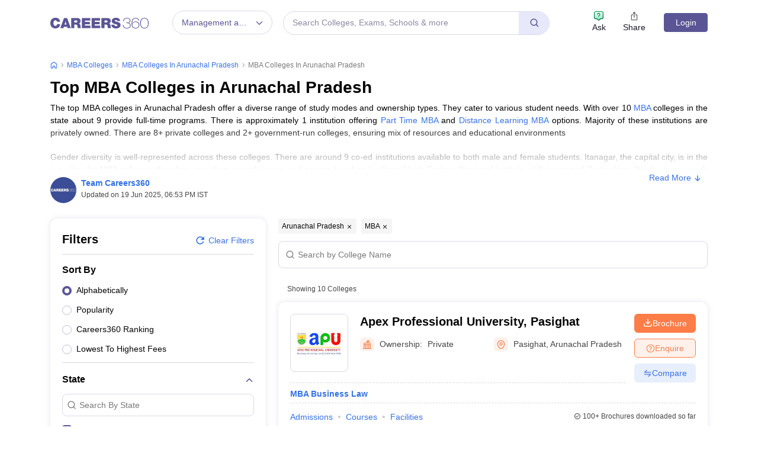

--- FILE ---
content_type: text/html; charset=UTF-8
request_url: https://geolocation-db.com/json/
body_size: 68
content:
{"country_code":"US","country_name":"United States","city":null,"postal":null,"latitude":37.751,"longitude":-97.822,"IPv4":"3.145.16.227","state":null}

--- FILE ---
content_type: text/html; charset=utf-8
request_url: https://www.google.com/recaptcha/api2/aframe
body_size: 183
content:
<!DOCTYPE HTML><html><head><meta http-equiv="content-type" content="text/html; charset=UTF-8"></head><body><script nonce="ASIfijtYB2HMHpeo0GN8Qg">/** Anti-fraud and anti-abuse applications only. See google.com/recaptcha */ try{var clients={'sodar':'https://pagead2.googlesyndication.com/pagead/sodar?'};window.addEventListener("message",function(a){try{if(a.source===window.parent){var b=JSON.parse(a.data);var c=clients[b['id']];if(c){var d=document.createElement('img');d.src=c+b['params']+'&rc='+(localStorage.getItem("rc::a")?sessionStorage.getItem("rc::b"):"");window.document.body.appendChild(d);sessionStorage.setItem("rc::e",parseInt(sessionStorage.getItem("rc::e")||0)+1);localStorage.setItem("rc::h",'1763007845320');}}}catch(b){}});window.parent.postMessage("_grecaptcha_ready", "*");}catch(b){}</script></body></html>

--- FILE ---
content_type: application/javascript
request_url: https://cnextassets.careers360.com/frontend/_react/vendors-node_modules_pnpm_core-js_3_45_0_node_modules_core-js_internals_task_js-node_modules_-814606.fd5ec9c9263d0e929b1e.js
body_size: 5127
content:
"use strict";(self.__LOADABLE_LOADED_CHUNKS__=self.__LOADABLE_LOADED_CHUNKS__||[]).push([["vendors-node_modules_pnpm_core-js_3_45_0_node_modules_core-js_internals_task_js-node_modules_-814606"],{65:r=>{var t=TypeError;r.exports=function(r,e){if(r<e)throw new t("Not enough arguments");return r}},4296:(r,t,e)=>{var n=e(4857),o=Object;r.exports=function(r){return o(n(r))}},4854:(r,t,e)=>{var n=e(2681),o=e(68909),a=e(72747),i=e(46616),f=e(29158),u=e(69887),s=e(37681),c=e(36776),p=u.c2i,v=u.c2iUrl,h=n.SyntaxError,l=n.TypeError,d=o("".charAt),w=function(r,t){for(var e=r.length;t<e;t++){var n=d(r,t);if(" "!==n&&"\t"!==n&&"\n"!==n&&"\f"!==n&&"\r"!==n)break}return t},g=function(r,t,e){var n=r.length;n<4&&(r+=2===n?"AA":"A");var o=(t[d(r,0)]<<18)+(t[d(r,1)]<<12)+(t[d(r,2)]<<6)+t[d(r,3)],a=[o>>16&255,o>>8&255,255&o];if(2===n){if(e&&0!==a[1])throw new h("Extra bits");return[a[0]]}if(3===n){if(e&&0!==a[2])throw new h("Extra bits");return[a[0],a[1]]}return a},b=function(r,t,e){for(var n=t.length,o=0;o<n;o++)r[e+o]=t[o];return e+n};r.exports=function(r,t,e,n){i(r),a(t);var o="base64"===s(t)?p:v,u=t?t.lastChunkHandling:void 0;if(void 0===u&&(u="loose"),"loose"!==u&&"strict"!==u&&"stop-before-partial"!==u)throw new l("Incorrect `lastChunkHandling` option");e&&c(e.buffer);var y=r.length,m=e||[],x=0,_=0,E="",S=0;if(n)for(;;){if((S=w(r,S))===y){if(E.length>0){if("stop-before-partial"===u)break;if("loose"!==u)throw new h("Missing padding");if(1===E.length)throw new h("Malformed padding: exactly one additional character");x=b(m,g(E,o,!1),x)}_=y;break}var A=d(r,S);if(++S,"="===A){if(E.length<2)throw new h("Padding is too early");if(S=w(r,S),2===E.length){if(S===y){if("stop-before-partial"===u)break;throw new h("Malformed padding: only one =")}"="===d(r,S)&&(++S,S=w(r,S))}if(S<y)throw new h("Unexpected character after padding");x=b(m,g(E,o,"strict"===u),x),_=y;break}if(!f(o,A))throw new h("Unexpected character");var T=n-x;if(1===T&&2===E.length||2===T&&3===E.length)break;if(4===(E+=A).length&&(x=b(m,g(E,o,!1),x),E="",_=S,x===n))break}return{bytes:m,read:_,written:x}}},6405:(r,t,e)=>{var n={};n[e(65630)("toStringTag")]="z",r.exports="[object z]"===String(n)},7432:(r,t,e)=>{var n=e(2681),o=e(99358),a=e(33831),i=e(3899).NATIVE_ARRAY_BUFFER_VIEWS,f=n.ArrayBuffer,u=n.Int8Array;r.exports=!i||!o(function(){u(1)})||!o(function(){new u(-1)})||!a(function(r){new u,new u(null),new u(1.5),new u(r)},!0)||o(function(){return 1!==new u(new f(2),1,void 0).length})},12624:(r,t,e)=>{var n=e(47473),o=e(38140),a=e(91445),i=e(4296),f=e(98753),u=e(16850),s=e(69678),c=e(39046),p=e(95836),v=e(3899).aTypedArrayConstructor,h=e(82193);r.exports=function(r){var t,e,l,d,w,g,b,y,m=a(this),x=i(r),_=arguments.length,E=_>1?arguments[1]:void 0,S=void 0!==E,A=s(x);if(A&&!c(A))for(y=(b=u(x,A)).next,x=[];!(g=o(y,b)).done;)x.push(g.value);for(S&&_>2&&(E=n(E,arguments[2])),e=f(x),l=new(v(m))(e),d=p(l),t=0;e>t;t++)w=S?E(x[t],t):x[t],l[t]=d?h(w):+w;return l}},13758:(r,t,e)=>{var n=e(38140),o=e(36683),a=e(82604),i=e(24717),f=e(67107),u=e(65630),s=TypeError,c=u("toPrimitive");r.exports=function(r,t){if(!o(r)||a(r))return r;var e,u=i(r,c);if(u){if(void 0===t&&(t="default"),e=n(u,r,t),!o(e)||a(e))return e;throw new s("Can't convert object to primitive value")}return void 0===t&&(t="number"),f(r,t)}},15902:(r,t,e)=>{var n=e(33113),o=e(2681),a=e(38140),i=e(93513),f=e(7432),u=e(3899),s=e(66597),c=e(66586),p=e(94103),v=e(62692),h=e(57596),l=e(99079),d=e(64503),w=e(89852),g=e(94088),b=e(83284),y=e(29158),m=e(76738),x=e(36683),_=e(82604),E=e(46877),S=e(64590),A=e(25330),T=e(74753).f,L=e(12624),R=e(90388).forEach,U=e(42640),k=e(35673),M=e(35374),O=e(52188),C=e(80715),P=e(85098),B=e(59666),D=P.get,I=P.set,j=P.enforce,N=M.f,W=O.f,F=o.RangeError,V=s.ArrayBuffer,Y=V.prototype,H=s.DataView,z=u.NATIVE_ARRAY_BUFFER_VIEWS,K=u.TYPED_ARRAY_TAG,G=u.TypedArray,J=u.TypedArrayPrototype,q=u.isTypedArray,Q="BYTES_PER_ELEMENT",X="Wrong length",Z=function(r,t){k(r,t,{configurable:!0,get:function(){return D(this)[t]}})},$=function(r){var t;return S(Y,r)||"ArrayBuffer"===(t=m(r))||"SharedArrayBuffer"===t},rr=function(r,t){return q(r)&&!_(t)&&t in r&&h(+t)&&t>=0},tr=function(r,t){return t=b(t),rr(r,t)?p(2,r[t]):W(r,t)},er=function(r,t,e){return t=b(t),!(rr(r,t)&&x(e)&&y(e,"value"))||y(e,"get")||y(e,"set")||e.configurable||y(e,"writable")&&!e.writable||y(e,"enumerable")&&!e.enumerable?N(r,t,e):(r[t]=e.value,r)};i?(z||(O.f=tr,M.f=er,Z(J,"buffer"),Z(J,"byteOffset"),Z(J,"byteLength"),Z(J,"length")),n({target:"Object",stat:!0,forced:!z},{getOwnPropertyDescriptor:tr,defineProperty:er}),r.exports=function(r,t,e){var i=r.match(/\d+/)[0]/8,u=r+(e?"Clamped":"")+"Array",s="get"+r,p="set"+r,h=o[u],b=h,y=b&&b.prototype,m={},_=function(r,t){N(r,t,{get:function(){return function(r,t){var e=D(r);return e.view[s](t*i+e.byteOffset,!0)}(this,t)},set:function(r){return function(r,t,n){var o=D(r);o.view[p](t*i+o.byteOffset,e?g(n):n,!0)}(this,t,r)},enumerable:!0})};z?f&&(b=t(function(r,t,e,n){return c(r,y),B(x(t)?$(t)?void 0!==n?new h(t,w(e,i),n):void 0!==e?new h(t,w(e,i)):new h(t):q(t)?C(b,t):a(L,b,t):new h(d(t)),r,b)}),A&&A(b,G),R(T(h),function(r){r in b||v(b,r,h[r])}),b.prototype=y):(b=t(function(r,t,e,n){c(r,y);var o,f,u,s=0,p=0;if(x(t)){if(!$(t))return q(t)?C(b,t):a(L,b,t);o=t,p=w(e,i);var v=t.byteLength;if(void 0===n){if(v%i)throw new F(X);if((f=v-p)<0)throw new F(X)}else if((f=l(n)*i)+p>v)throw new F(X);u=f/i}else u=d(t),o=new V(f=u*i);for(I(r,{buffer:o,byteOffset:p,byteLength:f,length:u,view:new H(o)});s<u;)_(r,s++)}),A&&A(b,G),y=b.prototype=E(J)),y.constructor!==b&&v(y,"constructor",b),j(y).TypedArrayConstructor=b,K&&v(y,K,u);var S=b!==h;m[u]=b,n({global:!0,constructor:!0,forced:S,sham:!z},m),Q in b||v(b,Q,i),Q in y||v(y,Q,i),U(u)}):r.exports=function(){}},15972:(r,t,e)=>{var n=e(44672),o=e(29158),a=e(62692),i=e(64590),f=e(25330),u=e(76933),s=e(71771),c=e(59666),p=e(56758),v=e(75773),h=e(7898),l=e(93513),d=e(44634);r.exports=function(r,t,e,w){var g="stackTraceLimit",b=w?2:1,y=r.split("."),m=y[y.length-1],x=n.apply(null,y);if(x){var _=x.prototype;if(!d&&o(_,"cause")&&delete _.cause,!e)return x;var E=n("Error"),S=t(function(r,t){var e=p(w?t:r,void 0),n=w?new x(r):new x;return void 0!==e&&a(n,"message",e),h(n,S,n.stack,2),this&&i(_,this)&&c(n,this,S),arguments.length>b&&v(n,arguments[b]),n});if(S.prototype=_,"Error"!==m?f?f(S,E):u(S,E,{name:!0}):l&&g in x&&(s(S,x,g),s(S,x,"prepareStackTrace")),u(S,x),!d)try{_.name!==m&&a(_,"name",m),_.constructor=S}catch(r){}return S}}},24229:r=>{r.exports="\t\n\v\f\r                　\u2028\u2029\ufeff"},37518:(r,t,e)=>{var n,o,a,i,f=e(2681),u=e(58458),s=e(47473),c=e(13984),p=e(29158),v=e(99358),h=e(55614),l=e(90213),d=e(14026),w=e(65),g=e(42895),b=e(61368),y=f.setImmediate,m=f.clearImmediate,x=f.process,_=f.Dispatch,E=f.Function,S=f.MessageChannel,A=f.String,T=0,L={},R="onreadystatechange";v(function(){n=f.location});var U=function(r){if(p(L,r)){var t=L[r];delete L[r],t()}},k=function(r){return function(){U(r)}},M=function(r){U(r.data)},O=function(r){f.postMessage(A(r),n.protocol+"//"+n.host)};y&&m||(y=function(r){w(arguments.length,1);var t=c(r)?r:E(r),e=l(arguments,1);return L[++T]=function(){u(t,void 0,e)},o(T),T},m=function(r){delete L[r]},b?o=function(r){x.nextTick(k(r))}:_&&_.now?o=function(r){_.now(k(r))}:S&&!g?(i=(a=new S).port2,a.port1.onmessage=M,o=s(i.postMessage,i)):f.addEventListener&&c(f.postMessage)&&!f.importScripts&&n&&"file:"!==n.protocol&&!v(O)?(o=O,f.addEventListener("message",M,!1)):o=R in d("script")?function(r){h.appendChild(d("script"))[R]=function(){h.removeChild(this),U(r)}}:function(r){setTimeout(k(r),0)}),r.exports={set:y,clear:m}},38744:(r,t,e)=>{var n=e(83260),o=e(29158),a=e(50030),i=e(35374).f;r.exports=function(r){var t=n.Symbol||(n.Symbol={});o(t,r)||i(t,r,{value:a.f(r)})}},39439:(r,t,e)=>{var n=e(84132),o=RangeError;r.exports=function(r){var t=n(r);if(t<0)throw new o("The argument can't be less than 0");return t}},41056:(r,t,e)=>{var n=e(2681),o=e(68909),a=n.Uint8Array,i=n.SyntaxError,f=n.parseInt,u=Math.min,s=/[^\da-f]/i,c=o(s.exec),p=o("".slice);r.exports=function(r,t){var e=r.length;if(e%2!=0)throw new i("String should be an even number of characters");for(var n=t?u(t.length,e/2):e/2,o=t||new a(n),v=0,h=0;h<n;){var l=p(r,v,v+=2);if(c(s,l))throw new i("String should only contain hex characters");o[h++]=f(l,16)}return{bytes:o,read:v}}},41480:(r,t,e)=>{var n=e(32972),o=e(4857);r.exports=function(r){return n(o(r))}},41526:(r,t,e)=>{var n=e(76738),o=String;r.exports=function(r){if("Symbol"===n(r))throw new TypeError("Cannot convert a Symbol value to a string");return o(r)}},43837:(r,t,e)=>{var n=e(68909),o=0,a=Math.random(),i=n(1.1.toString);r.exports=function(r){return"Symbol("+(void 0===r?"":r)+")_"+i(++o+a,36)}},50030:(r,t,e)=>{var n=e(65630);t.f=n},53181:(r,t,e)=>{var n=e(32884);r.exports=n&&!Symbol.sham&&"symbol"==typeof Symbol.iterator},55778:r=>{var t=String;r.exports=function(r){try{return t(r)}catch(r){return"Object"}}},64503:(r,t,e)=>{var n=e(84132),o=e(99079),a=RangeError;r.exports=function(r){if(void 0===r)return 0;var t=n(r),e=o(t);if(t!==e)throw new a("Wrong length or index");return e}},65630:(r,t,e)=>{var n=e(2681),o=e(71086),a=e(29158),i=e(43837),f=e(32884),u=e(53181),s=n.Symbol,c=o("wks"),p=u?s.for||s:s&&s.withoutSetter||i;r.exports=function(r){return a(c,r)||(c[r]=f&&a(s,r)?s[r]:p("Symbol."+r)),c[r]}},66687:(r,t,e)=>{var n=e(93513),o=e(99358);r.exports=n&&o(function(){return 42!==Object.defineProperty(function(){},"prototype",{value:42,writable:!1}).prototype})},69311:(r,t,e)=>{var n=e(84132),o=Math.max,a=Math.min;r.exports=function(r,t){var e=n(r);return e<0?o(e+t,0):a(e,t)}},81489:(r,t,e)=>{var n=e(99358),o=e(65630),a=e(93513),i=e(44634),f=o("iterator");r.exports=!n(function(){var r=new URL("b?a=1&b=2&c=3","https://a"),t=r.searchParams,e=new URLSearchParams("a=1&a=2&b=3"),n="";return r.pathname="c%20d",t.forEach(function(r,e){t.delete("b"),n+=e+r}),e.delete("a",2),e.delete("b",void 0),i&&(!r.toJSON||!e.has("a",1)||e.has("a",2)||!e.has("a",void 0)||e.has("b"))||!t.size&&(i||!a)||!t.sort||"https://a/c%20d?a=1&c=3"!==r.href||"3"!==t.get("c")||"a=1"!==String(new URLSearchParams("?a=1"))||!t[f]||"a"!==new URL("https://a@b").username||"b"!==new URLSearchParams(new URLSearchParams("a=b")).get("a")||"xn--e1aybc"!==new URL("https://тест").host||"#%D0%B1"!==new URL("https://a#б").hash||"a1c3"!==n||"x"!==new URL("https://x",void 0).host})},82193:(r,t,e)=>{var n=e(13758),o=TypeError;r.exports=function(r){var t=n(r,"number");if("number"==typeof t)throw new o("Can't convert number to bigint");return BigInt(t)}},83284:(r,t,e)=>{var n=e(13758),o=e(82604);r.exports=function(r){var t=n(r,"string");return o(t)?t:t+""}},84132:(r,t,e)=>{var n=e(5890);r.exports=function(r){var t=+r;return t!=t||0===t?0:n(t)}},84349:(r,t,e)=>{var n=e(68909);r.exports=n(1.1.valueOf)},87717:(r,t,e)=>{var n=e(2681),o=e(13984),a=n.WeakMap;r.exports=o(a)&&/native code/.test(String(a))},89852:(r,t,e)=>{var n=e(39439),o=RangeError;r.exports=function(r,t){var e=n(r);if(e%t)throw new o("Wrong offset");return e}},94088:r=>{var t=Math.round;r.exports=function(r){var e=t(r);return e<0?0:e>255?255:255&e}},96473:(r,t,e)=>{var n=e(80715),o=e(3899).getTypedArrayConstructor;r.exports=function(r,t){return n(o(r),t)}},99079:(r,t,e)=>{var n=e(84132),o=Math.min;r.exports=function(r){var t=n(r);return t>0?o(t,9007199254740991):0}}}]);

--- FILE ---
content_type: application/javascript
request_url: https://cnextassets.careers360.com/frontend/_react/src_store_actions_user_index_js.cc72f1b4625399c770ad.chunk.js
body_size: 2970
content:
"use strict";(self.__LOADABLE_LOADED_CHUNKS__=self.__LOADABLE_LOADED_CHUNKS__||[]).push([["src_store_actions_user_index_js"],{38504:(e,t,o)=>{o.d(t,{AO:()=>G,C5:()=>v,a8:()=>C,hF:()=>L,im:()=>S,kN:()=>g,y4:()=>R});var a,r=o(92712),s=o(62202),n=o(91676),d=o.n(n),i=o(69636);function u(e,t,o,a,r,s,n){try{var d=e[s](n),i=d.value}catch(e){return void o(e)}d.done?t(i):Promise.resolve(i).then(a,r)}function l(e){return function(){var t=this,o=arguments;return new Promise(function(a,r){var s=e.apply(t,o);function n(e){u(s,a,r,n,d,"next",e)}function d(e){u(s,a,r,n,d,"throw",e)}n(void 0)})}}e=o.hmd(e),(a="undefined"!=typeof reactHotLoaderGlobal?reactHotLoaderGlobal.enterModule:void 0)&&a(e);"undefined"!=typeof reactHotLoaderGlobal&&reactHotLoaderGlobal.default.signature;var _,E,c=e=>t=>{t({type:"LOADING",payload:!0}),(0,r.K)(e).then(e=>{t({type:"LOADING",payload:!1});var o=new s.A;o.set("c360_jwt_refresh",e.data.data.refresh,{path:"/",expires:new Date(1e3*e.data.data.refresh_expires+1e3),sameSite:"Lax"}),o.set("c360_jwt_access",e.data.data.access,{path:"/",expires:new Date(1e3*e.data.data.access_expires+1e3),sameSite:"Lax"}),t({type:"SET_USER_IN_STATE",payload:e.data})}).catch(e=>{e&&e.response&&t({type:"TOKEN_ERROR",payload:e.response.data.detail})})},p=()=>e=>{e({type:"LOADING",payload:!0}),(0,r.S6)().then(t=>{t.data;e(S())}).catch(t=>{t&&t.response&&e(setTokenError(t.response.data.detail))})},S=e=>{var t,o=new s.A,a="";null===(t=Object.keys(o.getAll()))||void 0===t||t.map((e,t)=>{null==e||!e.includes("SESS")||null!=e&&e.includes("CSESS360")||(a=e)});var n=o.get(a);return function(){var t=l(function*(t){t({type:"LOADING",payload:!1}),yield(0,r.q_)(e,n).then(e=>{var o;(new s.A).set("adb_id",null===(o=e.data)||void 0===o?void 0:o.data.id,{path:"/",expires:new Date(1e3*e.data.data.access_expires+1e3),sameSite:"Lax"}),t({type:"SET_USER_IN_STATE",payload:e.data})}).catch(e=>{o.remove("adb_id"),t({type:"TOKEN_ERROR",payload:"User Not Authenticated"})})});return function(e){return t.apply(this,arguments)}}()},m=()=>e=>{(0,r.x8)().then(t=>{e({type:"SET_PERMISSIONS_IN_STATE",payload:t.data})}).catch(e=>{console.log(".....errr on fetchAuthUserPermission")})},I=e=>t=>{t(c(e))},R=(e,t)=>o=>{o({type:"LOADING",payload:!0}),(0,r.e8)(e,t).then(e=>{var t,a,r,n,u,l,_,E,c=new s.A,p=c.getAll(),S=null===(t=window.location.host)||void 0===t?void 0:t.split(".")[0],m=window.location.pathname;null===(a=Object.keys(p))||void 0===a||a.map((e,t)=>{var o;(null!=e&&e.includes("CSESS360")||null!=e&&e.includes("SESS"))&&c.remove(e,{path:"/",domain:null===d()||void 0===d()||null===(o=d().defaults)||void 0===o||null===(o=o.env)||void 0===o||null===(o=o.FormData)||void 0===o?void 0:o.SUB_DOMAIN_NAME})}),c.remove("c360_jwt_refresh",{path:"/",domain:null===d()||void 0===d()||null===(r=d().defaults)||void 0===r||null===(r=r.env)||void 0===r||null===(r=r.FormData)||void 0===r?void 0:r.SUB_DOMAIN_NAME}),c.remove("c360_jwt_access",{path:"/",domain:null===d()||void 0===d()||null===(n=d().defaults)||void 0===n||null===(n=n.env)||void 0===n||null===(n=n.FormData)||void 0===n?void 0:n.SUB_DOMAIN_NAME}),c.remove("rgData",{path:"/",domain:null===d()||void 0===d()||null===(u=d().defaults)||void 0===u||null===(u=u.env)||void 0===u||null===(u=u.FormData)||void 0===u?void 0:u.SUB_DOMAIN_NAME}),c.remove("".concat(S,"-").concat((0,i.GN)(m),"-rgData"),{path:"/",domain:null===d()||void 0===d()||null===(l=d().defaults)||void 0===l||null===(l=l.env)||void 0===l||null===(l=l.FormData)||void 0===l?void 0:l.SUB_DOMAIN_NAME}),c.remove("sessionid",{path:"/",domain:null===d()||void 0===d()||null===(_=d().defaults)||void 0===_||null===(_=_.env)||void 0===_||null===(_=_.FormData)||void 0===_?void 0:_.SUB_DOMAIN_NAME}),c.remove("adb_id",{path:"/",domain:null===d()||void 0===d()||null===(E=d().defaults)||void 0===E||null===(E=E.env)||void 0===E||null===(E=E.FormData)||void 0===E?void 0:E.SUB_DOMAIN_NAME}),sessionStorage.removeItem("loginState"),o({type:"LOGOUT_USER"})}).catch(e=>{e&&e.response&&o({type:"LOADING",payload:!1})})},h=e=>t=>{(0,r.zV)(e).then(e=>{e&&200==e.status?t({type:"POST_USER_ACTIVITY_SUCCESS",payload:e.data}):t({type:"POST_USER_ACTIVITY_FAILURE",payload:e&&e.message})}).catch(e=>{e&&e.response&&t({type:"POST_USER_ACTIVITY_FAILURE",payload:e&&e.message})})},U=()=>function(){var e=l(function*(e){yield(0,r.FE)().then(t=>{t&&200==t.status?e({type:"GET_USER_ACTIVITY_SUCCESS",payload:t.data}):e({type:"GET_USER_ACTIVITY_FAILURE",payload:t&&t.message})}).catch(t=>{t&&t.response&&e({type:"GET_USER_ACTIVITY_FAILURE",payload:t&&t.message})})});return function(t){return e.apply(this,arguments)}}(),v=e=>t=>{(0,r.Yc)(e).then(e=>{e&&200==e.status?t({type:"GET_IDP_PERMISSION_SUCCESS",payload:e.data}):t({type:"GET_IDP_PERMISSION_FAILURE",payload:e&&e.message})}).catch(e=>{e&&e.response&&t({type:"GET_IDP_PERMISSION_FAILURE",payload:e&&e.message})})},y=e=>t=>{(0,r.wN)(e).then(e=>{e&&200==e.status?t({type:"GET_USER_KEYWORD_SUCCESS",payload:e.data}):t({type:"GET_USER_KEYWORD_FAILURE",payload:e&&e.message})}).catch(e=>{e&&e.response&&t({type:"GET_USER_KEYWORD_FAILURE",payload:e&&e.message})})},T=e=>t=>{(0,r.WO)(e).then(e=>{if(e&&200==e.status)return t({type:"POST_USER_KEYWORD_SUCCESS",payload:e.data}),e.data;t({type:"POST_USER_KEYWORD_FAILURE",payload:e&&e.message})}).catch(e=>{e&&e.response&&t({type:"POST_USER_KEYWORD_FAILURE",payload:e&&e.message})})},A=(e,t)=>((new s.A).remove("c360_user_data",{path:"/"}),o=>{(0,r.Sm)(e,t).then(e=>{e&&200==e.status?(o({type:"PUT_USER_DETAIL_SUCCESS",payload:e.data}),o(S())):o({type:"PUT_USER_DETAIL_FAILURE",payload:e&&e.message})}).catch(e=>{e&&e.response&&o({type:"PUT_USER_DETAIL_FAILURE",payload:e&&e.message})})}),f=e=>t=>{t({type:"POST_COMMON_SIGNIN_CHECK_LOADING"}),(0,r.wG)(e).then(e=>{e&&200==e.status?t({type:"POST_COMMON_SIGNIN_CHECK_SUCCESS",payload:e.data}):t({type:"POST_COMMON_SIGNIN_CHECK_FAILURE",payload:e&&e.message})}).catch(e=>{e&&e.response&&t({type:"POST_COMMON_SIGNIN_CHECK_FAILURE",payload:e&&e.message})})},O=e=>t=>{t({type:"POST_VALIDATE_FIELDS_LOADING"}),(0,r.Ky)(e).then(e=>{e&&200==e.status?t({type:"POST_VALIDATE_FIELDS_SUCCESS",payload:e.data}):t({type:"POST_VALIDATE_FIELDS_FAILURE",payload:e&&e.message})}).catch(e=>{e&&e.response&&t({type:"POST_VALIDATE_FIELDS_FAILURE",payload:e&&e.message})})},g=e=>t=>{t({type:"GET_USER_INTRO_LINE_LOADING"}),(0,r.GS)(e).then(e=>{e&&200==e.status?t({type:"GET_USER_INTRO_LINE_SUCCESS",payload:e.data}):t({type:"GET_USER_INTRO_LINE_FAILURE",payload:e&&e.message})}).catch(e=>{e&&e.response&&t({type:"GET_USER_INTRO_LINE_FAILURE",payload:e&&e.message})})},L=(e,t)=>o=>{o({type:"POST_USER_UPDATE_PROFILE_LOADING"}),(0,r.TI)(e,t).then(e=>{e&&200==e.status?o({type:"POST_USER_UPDATE_PROFILE_SUCCESS",payload:e.data}):o({type:"POST_USER_UPDATE_PROFILE_FAILURE",payload:e&&e.message})}).catch(e=>{e&&e.response&&o({type:"POST_USER_UPDATE_PROFILE_FAILURE",payload:e&&e.message})})},C=e=>t=>{t({type:"GET_USER_CTA_LOADING"}),(0,r.uJ)(e).then(e=>{var o;e&&200==e.status?t({type:"GET_USER_CTA_SUCCESS",payload:null==e||null===(o=e.data)||void 0===o?void 0:o.data}):t({type:"GET_USER_CTA_FAILURE",payload:e&&e.message})}).catch(e=>{e&&e.response&&t({type:"GET_USER_CTA_FAILURE",payload:e&&e.message})})},G=e=>t=>{t({type:"GET_ONE_CLICK_CHECK_USER_LOADING"}),(0,r.Eu)(e).then(e=>{e&&200==e.status?t({type:"GET_ONE_CLICK_CHECK_USER_SUCCESS",payload:e.data.data}):t({type:"GET_ONE_CLICK_CHECK_USER_FILURE",payload:e&&e.message})}).catch(e=>{e&&e.response&&t({type:"GET_ONE_CLICK_CHECK_USER_FILURE",payload:e&&e.message})})};(_="undefined"!=typeof reactHotLoaderGlobal?reactHotLoaderGlobal.default:void 0)&&(_.register(c,"fetchToken","/home/ubuntu/main/cnext-frontend/src/store/actions/user/index.js"),_.register(p,"fetchTokenByRefresh","/home/ubuntu/main/cnext-frontend/src/store/actions/user/index.js"),_.register(S,"fetchUser","/home/ubuntu/main/cnext-frontend/src/store/actions/user/index.js"),_.register(m,"fetchAuthUserPermission","/home/ubuntu/main/cnext-frontend/src/store/actions/user/index.js"),_.register(I,"loginUser","/home/ubuntu/main/cnext-frontend/src/store/actions/user/index.js"),_.register(R,"logoutUser","/home/ubuntu/main/cnext-frontend/src/store/actions/user/index.js"),_.register(h,"captureUserActivity","/home/ubuntu/main/cnext-frontend/src/store/actions/user/index.js"),_.register(U,"fetchUserActivity","/home/ubuntu/main/cnext-frontend/src/store/actions/user/index.js"),_.register(v,"getIdpPermissions","/home/ubuntu/main/cnext-frontend/src/store/actions/user/index.js"),_.register(y,"getUserKeywords","/home/ubuntu/main/cnext-frontend/src/store/actions/user/index.js"),_.register(T,"postUserKeywords","/home/ubuntu/main/cnext-frontend/src/store/actions/user/index.js"),_.register(A,"putUserDetail","/home/ubuntu/main/cnext-frontend/src/store/actions/user/index.js"),_.register(f,"postCommonSignInCheck","/home/ubuntu/main/cnext-frontend/src/store/actions/user/index.js"),_.register(O,"postValidateFields","/home/ubuntu/main/cnext-frontend/src/store/actions/user/index.js"),_.register(g,"getUserIntroLine","/home/ubuntu/main/cnext-frontend/src/store/actions/user/index.js"),_.register(L,"postUpdateProfile","/home/ubuntu/main/cnext-frontend/src/store/actions/user/index.js"),_.register(C,"getCommonPopupMessaging","/home/ubuntu/main/cnext-frontend/src/store/actions/user/index.js"),_.register(G,"getOneClickCheckUser","/home/ubuntu/main/cnext-frontend/src/store/actions/user/index.js")),(E="undefined"!=typeof reactHotLoaderGlobal?reactHotLoaderGlobal.leaveModule:void 0)&&E(e)},92712:(e,t,o)=>{o.d(t,{Eu:()=>N,FE:()=>h,GS:()=>G,K:()=>c,Ky:()=>g,S6:()=>p,Sm:()=>U,TI:()=>L,WO:()=>T,Yc:()=>v,e8:()=>I,q_:()=>S,uJ:()=>C,wG:()=>O,wN:()=>y,x8:()=>m,zV:()=>R});var a,r=o(91676),s=o.n(r),n=o(18731),d=o(82046),i=o(62202),u=o(69636);e=o.hmd(e),(a="undefined"!=typeof reactHotLoaderGlobal?reactHotLoaderGlobal.enterModule:void 0)&&a(e);"undefined"!=typeof reactHotLoaderGlobal&&reactHotLoaderGlobal.default.signature;var l,_,E=new i.A,c=e=>s()({method:"POST",url:d.f.LOGIN_API,data:e}),p=e=>s()({method:"POST",url:d.f.LOGIN_REFRESH_API,data:e}),S=(e,t)=>{var o;return s()({method:"GET",headers:{sid:t,"device-type":E.get("device-platform")||(0,u.ZI)()},baseURL:(0,n.gC)().REGISTER_SERVICE+(null===s()||void 0===s()||null===(o=s().defaults)||void 0===o||null===(o=o.env)||void 0===o||null===(o=o.FormData)||void 0===o?void 0:o.SUB_DOMAIN_NAME),url:d.f.USER_DETAIL_API,params:e})},m=()=>s()({method:"GET",url:d.f.USER_AUTH_PERMISSION_API}),I=(e,t)=>{var o;return s()({method:"POST",headers:{"device-type":t},baseURL:(0,n.gC)().REGISTER_SERVICE+(null===s()||void 0===s()||null===(o=s().defaults)||void 0===o||null===(o=o.env)||void 0===o||null===(o=o.FormData)||void 0===o?void 0:o.SUB_DOMAIN_NAME),url:d.f.LOGOUT_API,data:e})},R=e=>s()({method:"POST",url:d.f.USER_ACTIVITY,data:e}),h=()=>s()({method:"GET",url:d.f.USER_ACTIVITY}),U=(e,t)=>s()({method:"PUT",url:d.f.GET_USER_API+e+"/",data:t}),v=e=>s()({method:"GET",url:d.f.GET_IDP_PERMISSION_CHECK_API,params:e}),y=e=>s()({method:"GET",url:d.f.GET_USER_KEYWORDS,params:e}),T=e=>s()({method:"POST",url:d.f.POST_USER_KEYWORDS,data:e}),A=e=>s()({method:"GET",url:d.f.GET_USER_FEEDBACK,params:e}),f=e=>s()({method:"POST",url:d.f.POST_USER_FEEDBACK,data:e}),O=e=>{var t;return s()({method:"POST",headers:{"content-type":"application/x-www-form-urlencoded"},url:(null===(t=window)||void 0===t?void 0:t.origin)+"/dj-api/common-signin/validate",data:e})},g=e=>{var t;return s()({method:"POST",headers:{"content-type":"application/x-www-form-urlencoded"},url:(null===(t=window)||void 0===t?void 0:t.origin)+"/ajax/no-cache/user/validate-fields",data:e})},L=(e,t)=>{var o;return s()({method:"POST",headers:{"device-type":t},baseURL:(0,n.gC)().REGISTER_SERVICE+(null===s()||void 0===s()||null===(o=s().defaults)||void 0===o||null===(o=o.env)||void 0===o||null===(o=o.FormData)||void 0===o?void 0:o.SUB_DOMAIN_NAME),url:d.f.POST_UPDATE_PROFILE,data:e})},C=e=>{var t;return s()({method:"GET",baseURL:(0,n.gC)().REGISTER_SERVICE+(null===s()||void 0===s()||null===(t=s().defaults)||void 0===t||null===(t=t.env)||void 0===t||null===(t=t.FormData)||void 0===t?void 0:t.SUB_DOMAIN_NAME),url:d.f.GET_USER_CTA_MESSAGING_API,params:e})},G=e=>s()({method:"GET",baseURL:(0,n.gC)().IDP_SERVICE,url:d.f.GET_USER_INTRO_LINE_API,params:e}),N=e=>{var t;return s()({method:"GET",baseURL:(0,n.gC)().REGISTER_SERVICE+(null===s()||void 0===s()||null===(t=s().defaults)||void 0===t||null===(t=t.env)||void 0===t||null===(t=t.FormData)||void 0===t?void 0:t.SUB_DOMAIN_NAME),url:d.f.ONE_CLICK_CHECK_USER_API,params:e})};(l="undefined"!=typeof reactHotLoaderGlobal?reactHotLoaderGlobal.default:void 0)&&(l.register(E,"cookies","/home/ubuntu/main/cnext-frontend/src/store/repositories/user.js"),l.register(c,"fetchTokenRepo","/home/ubuntu/main/cnext-frontend/src/store/repositories/user.js"),l.register(p,"fetchTokenByRefreshRepo","/home/ubuntu/main/cnext-frontend/src/store/repositories/user.js"),l.register(S,"fetchUserRepo","/home/ubuntu/main/cnext-frontend/src/store/repositories/user.js"),l.register(m,"fetchAuthUserPermissionRepo","/home/ubuntu/main/cnext-frontend/src/store/repositories/user.js"),l.register(I,"logoutUserRepo","/home/ubuntu/main/cnext-frontend/src/store/repositories/user.js"),l.register(R,"postUserActivityRepo","/home/ubuntu/main/cnext-frontend/src/store/repositories/user.js"),l.register(h,"getUserActivityRepo","/home/ubuntu/main/cnext-frontend/src/store/repositories/user.js"),l.register(U,"putUserDetailRepo","/home/ubuntu/main/cnext-frontend/src/store/repositories/user.js"),l.register(v,"getIdpPermissionsRepo","/home/ubuntu/main/cnext-frontend/src/store/repositories/user.js"),l.register(y,"getUserKeywordsRepo","/home/ubuntu/main/cnext-frontend/src/store/repositories/user.js"),l.register(T,"postUserKeywordsRepo","/home/ubuntu/main/cnext-frontend/src/store/repositories/user.js"),l.register(A,"getUserFeedBackRepo","/home/ubuntu/main/cnext-frontend/src/store/repositories/user.js"),l.register(f,"postUserFeedBackRepo","/home/ubuntu/main/cnext-frontend/src/store/repositories/user.js"),l.register(O,"commonSignInCheckRepo","/home/ubuntu/main/cnext-frontend/src/store/repositories/user.js"),l.register(g,"postValidateFieldsRepo","/home/ubuntu/main/cnext-frontend/src/store/repositories/user.js"),l.register(L,"postUpdateProfileRepo","/home/ubuntu/main/cnext-frontend/src/store/repositories/user.js"),l.register(C,"getUserCtaMessagingRepo","/home/ubuntu/main/cnext-frontend/src/store/repositories/user.js"),l.register(G,"getUserIntroLineRepo","/home/ubuntu/main/cnext-frontend/src/store/repositories/user.js"),l.register(N,"getOneClickCheckUserRepo","/home/ubuntu/main/cnext-frontend/src/store/repositories/user.js")),(_="undefined"!=typeof reactHotLoaderGlobal?reactHotLoaderGlobal.leaveModule:void 0)&&_(e)}}]);